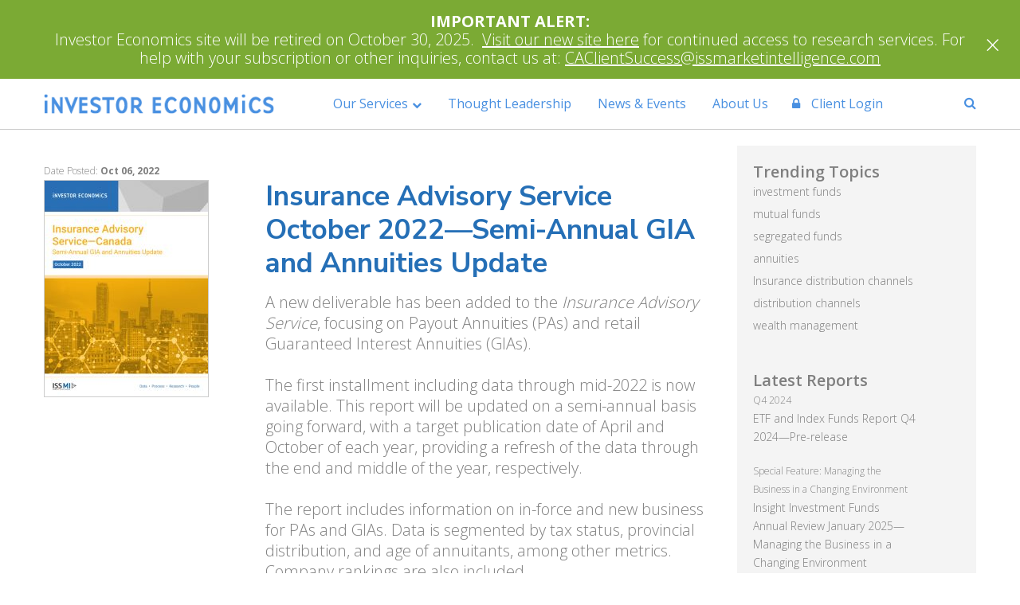

--- FILE ---
content_type: text/html; charset=UTF-8
request_url: https://www.investoreconomics.com/reports/insurance-advisory-service-october-2022-semi-annual-gia-and-annuities-update/
body_size: 9391
content:
<!DOCTYPE html>
<html lang="en">

<head>
    <meta charset="UTF-8">
    <title>Insurance Advisory Service October 2022—Semi-Annual GIA and Annuities Update - Investor Economics</title>
    <meta name="viewport" content="width=device-width, initial-scale=1, user-scalable=yes">
    <!-- FAVICON & APPLE TOUCH ICONS -->
    <link rel="icon" href="https://www.investoreconomics.com/wp-content/themes/ie/images/favicon.png?v=1.0" type="image/png" />
    <link rel="SHORTCUT ICON" href="https://www.investoreconomics.com/wp-content/themes/ie/images/favicon.png?v=1.0" />
    <link rel="apple-touch-icon" sizes="76x76" href="https://www.investoreconomics.com/wp-content/themes/ie/images/favicon.png?v=1.0" />
    <link rel="apple-touch-icon" sizes="120x120" href="https://www.investoreconomics.com/wp-content/themes/ie/images/favicon.png?v=1.0" />
    <link rel="apple-touch-icon" sizes="152x152" href="https://www.investoreconomics.com/wp-content/themes/ie/images/favicon.png?v=1.0" />
    <link rel="apple-touch-icon" sizes="180x180" href="https://www.investoreconomics.com/wp-content/themes/ie/images/favicon.png?v=1.0" />
    <!-- /FAVICON -->

    <!-- GOOGLE SITE VERIFICATION REQUIRED -->
    <meta http-equiv="X-UA-Compatible" content="IE=edge" />
        
    <!-- Place holder for Interstitial, Skin and PPD ads -->
    <div id="div-interstitial"></div>
    <div id="div-skin"></div>
    <div id="div-ppd"></div>
    <!-- block from google for dev adn stage site -->   
    <meta name="robots" content="index, follow"/><meta name='robots' content='max-image-preview:large' />

<!-- This site is optimized with the Yoast SEO Premium plugin v4.1 - https://yoast.com/wordpress/plugins/seo/ -->
<link rel="canonical" href="https://www.investoreconomics.com/reports/insurance-advisory-service-october-2022-semi-annual-gia-and-annuities-update/" />
<meta property="og:locale" content="en_US" />
<meta property="og:type" content="article" />
<meta property="og:title" content="Insurance Advisory Service October 2022—Semi-Annual GIA and Annuities Update - Investor Economics" />
<meta property="og:description" content="A new deliverable has been added to the Insurance Advisory Service, focusing on Payout Annuities (PAs) and retail Guaranteed Interest..." />
<meta property="og:url" content="https://www.investoreconomics.com/reports/insurance-advisory-service-october-2022-semi-annual-gia-and-annuities-update/" />
<meta property="og:site_name" content="Investor Economics" />
<meta property="article:tag" content="annuities" />
<meta property="article:tag" content="GIAs" />
<meta property="article:tag" content="Guaranteed Interest Annuities" />
<meta property="article:tag" content="Payout Annuities" />
<meta name="twitter:card" content="summary" />
<meta name="twitter:description" content="A new deliverable has been added to the Insurance Advisory Service, focusing on Payout Annuities (PAs) and retail Guaranteed Interest..." />
<meta name="twitter:title" content="Insurance Advisory Service October 2022—Semi-Annual GIA and Annuities Update - Investor Economics" />
<meta property="DC.date.issued" content="2022-10-06T21:39:10+00:00" />
<!-- / Yoast SEO Premium plugin. -->

<link rel='dns-prefetch' href='//s.w.org' />
<script type="text/javascript">
window._wpemojiSettings = {"baseUrl":"https:\/\/s.w.org\/images\/core\/emoji\/14.0.0\/72x72\/","ext":".png","svgUrl":"https:\/\/s.w.org\/images\/core\/emoji\/14.0.0\/svg\/","svgExt":".svg","source":{"concatemoji":"https:\/\/www.investoreconomics.com\/wp-includes\/js\/wp-emoji-release.min.js?ver=6.0.3"}};
/*! This file is auto-generated */
!function(e,a,t){var n,r,o,i=a.createElement("canvas"),p=i.getContext&&i.getContext("2d");function s(e,t){var a=String.fromCharCode,e=(p.clearRect(0,0,i.width,i.height),p.fillText(a.apply(this,e),0,0),i.toDataURL());return p.clearRect(0,0,i.width,i.height),p.fillText(a.apply(this,t),0,0),e===i.toDataURL()}function c(e){var t=a.createElement("script");t.src=e,t.defer=t.type="text/javascript",a.getElementsByTagName("head")[0].appendChild(t)}for(o=Array("flag","emoji"),t.supports={everything:!0,everythingExceptFlag:!0},r=0;r<o.length;r++)t.supports[o[r]]=function(e){if(!p||!p.fillText)return!1;switch(p.textBaseline="top",p.font="600 32px Arial",e){case"flag":return s([127987,65039,8205,9895,65039],[127987,65039,8203,9895,65039])?!1:!s([55356,56826,55356,56819],[55356,56826,8203,55356,56819])&&!s([55356,57332,56128,56423,56128,56418,56128,56421,56128,56430,56128,56423,56128,56447],[55356,57332,8203,56128,56423,8203,56128,56418,8203,56128,56421,8203,56128,56430,8203,56128,56423,8203,56128,56447]);case"emoji":return!s([129777,127995,8205,129778,127999],[129777,127995,8203,129778,127999])}return!1}(o[r]),t.supports.everything=t.supports.everything&&t.supports[o[r]],"flag"!==o[r]&&(t.supports.everythingExceptFlag=t.supports.everythingExceptFlag&&t.supports[o[r]]);t.supports.everythingExceptFlag=t.supports.everythingExceptFlag&&!t.supports.flag,t.DOMReady=!1,t.readyCallback=function(){t.DOMReady=!0},t.supports.everything||(n=function(){t.readyCallback()},a.addEventListener?(a.addEventListener("DOMContentLoaded",n,!1),e.addEventListener("load",n,!1)):(e.attachEvent("onload",n),a.attachEvent("onreadystatechange",function(){"complete"===a.readyState&&t.readyCallback()})),(e=t.source||{}).concatemoji?c(e.concatemoji):e.wpemoji&&e.twemoji&&(c(e.twemoji),c(e.wpemoji)))}(window,document,window._wpemojiSettings);
</script>
<style type="text/css">
img.wp-smiley,
img.emoji {
	display: inline !important;
	border: none !important;
	box-shadow: none !important;
	height: 1em !important;
	width: 1em !important;
	margin: 0 0.07em !important;
	vertical-align: -0.1em !important;
	background: none !important;
	padding: 0 !important;
}
</style>
	<link rel='stylesheet' id='wp-block-library-css'  href='https://www.investoreconomics.com/wp-includes/css/dist/block-library/style.min.css?ver=6.0.3' type='text/css' media='all' />
<style id='global-styles-inline-css' type='text/css'>
body{--wp--preset--color--black: #000000;--wp--preset--color--cyan-bluish-gray: #abb8c3;--wp--preset--color--white: #ffffff;--wp--preset--color--pale-pink: #f78da7;--wp--preset--color--vivid-red: #cf2e2e;--wp--preset--color--luminous-vivid-orange: #ff6900;--wp--preset--color--luminous-vivid-amber: #fcb900;--wp--preset--color--light-green-cyan: #7bdcb5;--wp--preset--color--vivid-green-cyan: #00d084;--wp--preset--color--pale-cyan-blue: #8ed1fc;--wp--preset--color--vivid-cyan-blue: #0693e3;--wp--preset--color--vivid-purple: #9b51e0;--wp--preset--gradient--vivid-cyan-blue-to-vivid-purple: linear-gradient(135deg,rgba(6,147,227,1) 0%,rgb(155,81,224) 100%);--wp--preset--gradient--light-green-cyan-to-vivid-green-cyan: linear-gradient(135deg,rgb(122,220,180) 0%,rgb(0,208,130) 100%);--wp--preset--gradient--luminous-vivid-amber-to-luminous-vivid-orange: linear-gradient(135deg,rgba(252,185,0,1) 0%,rgba(255,105,0,1) 100%);--wp--preset--gradient--luminous-vivid-orange-to-vivid-red: linear-gradient(135deg,rgba(255,105,0,1) 0%,rgb(207,46,46) 100%);--wp--preset--gradient--very-light-gray-to-cyan-bluish-gray: linear-gradient(135deg,rgb(238,238,238) 0%,rgb(169,184,195) 100%);--wp--preset--gradient--cool-to-warm-spectrum: linear-gradient(135deg,rgb(74,234,220) 0%,rgb(151,120,209) 20%,rgb(207,42,186) 40%,rgb(238,44,130) 60%,rgb(251,105,98) 80%,rgb(254,248,76) 100%);--wp--preset--gradient--blush-light-purple: linear-gradient(135deg,rgb(255,206,236) 0%,rgb(152,150,240) 100%);--wp--preset--gradient--blush-bordeaux: linear-gradient(135deg,rgb(254,205,165) 0%,rgb(254,45,45) 50%,rgb(107,0,62) 100%);--wp--preset--gradient--luminous-dusk: linear-gradient(135deg,rgb(255,203,112) 0%,rgb(199,81,192) 50%,rgb(65,88,208) 100%);--wp--preset--gradient--pale-ocean: linear-gradient(135deg,rgb(255,245,203) 0%,rgb(182,227,212) 50%,rgb(51,167,181) 100%);--wp--preset--gradient--electric-grass: linear-gradient(135deg,rgb(202,248,128) 0%,rgb(113,206,126) 100%);--wp--preset--gradient--midnight: linear-gradient(135deg,rgb(2,3,129) 0%,rgb(40,116,252) 100%);--wp--preset--duotone--dark-grayscale: url('#wp-duotone-dark-grayscale');--wp--preset--duotone--grayscale: url('#wp-duotone-grayscale');--wp--preset--duotone--purple-yellow: url('#wp-duotone-purple-yellow');--wp--preset--duotone--blue-red: url('#wp-duotone-blue-red');--wp--preset--duotone--midnight: url('#wp-duotone-midnight');--wp--preset--duotone--magenta-yellow: url('#wp-duotone-magenta-yellow');--wp--preset--duotone--purple-green: url('#wp-duotone-purple-green');--wp--preset--duotone--blue-orange: url('#wp-duotone-blue-orange');--wp--preset--font-size--small: 13px;--wp--preset--font-size--medium: 20px;--wp--preset--font-size--large: 36px;--wp--preset--font-size--x-large: 42px;}.has-black-color{color: var(--wp--preset--color--black) !important;}.has-cyan-bluish-gray-color{color: var(--wp--preset--color--cyan-bluish-gray) !important;}.has-white-color{color: var(--wp--preset--color--white) !important;}.has-pale-pink-color{color: var(--wp--preset--color--pale-pink) !important;}.has-vivid-red-color{color: var(--wp--preset--color--vivid-red) !important;}.has-luminous-vivid-orange-color{color: var(--wp--preset--color--luminous-vivid-orange) !important;}.has-luminous-vivid-amber-color{color: var(--wp--preset--color--luminous-vivid-amber) !important;}.has-light-green-cyan-color{color: var(--wp--preset--color--light-green-cyan) !important;}.has-vivid-green-cyan-color{color: var(--wp--preset--color--vivid-green-cyan) !important;}.has-pale-cyan-blue-color{color: var(--wp--preset--color--pale-cyan-blue) !important;}.has-vivid-cyan-blue-color{color: var(--wp--preset--color--vivid-cyan-blue) !important;}.has-vivid-purple-color{color: var(--wp--preset--color--vivid-purple) !important;}.has-black-background-color{background-color: var(--wp--preset--color--black) !important;}.has-cyan-bluish-gray-background-color{background-color: var(--wp--preset--color--cyan-bluish-gray) !important;}.has-white-background-color{background-color: var(--wp--preset--color--white) !important;}.has-pale-pink-background-color{background-color: var(--wp--preset--color--pale-pink) !important;}.has-vivid-red-background-color{background-color: var(--wp--preset--color--vivid-red) !important;}.has-luminous-vivid-orange-background-color{background-color: var(--wp--preset--color--luminous-vivid-orange) !important;}.has-luminous-vivid-amber-background-color{background-color: var(--wp--preset--color--luminous-vivid-amber) !important;}.has-light-green-cyan-background-color{background-color: var(--wp--preset--color--light-green-cyan) !important;}.has-vivid-green-cyan-background-color{background-color: var(--wp--preset--color--vivid-green-cyan) !important;}.has-pale-cyan-blue-background-color{background-color: var(--wp--preset--color--pale-cyan-blue) !important;}.has-vivid-cyan-blue-background-color{background-color: var(--wp--preset--color--vivid-cyan-blue) !important;}.has-vivid-purple-background-color{background-color: var(--wp--preset--color--vivid-purple) !important;}.has-black-border-color{border-color: var(--wp--preset--color--black) !important;}.has-cyan-bluish-gray-border-color{border-color: var(--wp--preset--color--cyan-bluish-gray) !important;}.has-white-border-color{border-color: var(--wp--preset--color--white) !important;}.has-pale-pink-border-color{border-color: var(--wp--preset--color--pale-pink) !important;}.has-vivid-red-border-color{border-color: var(--wp--preset--color--vivid-red) !important;}.has-luminous-vivid-orange-border-color{border-color: var(--wp--preset--color--luminous-vivid-orange) !important;}.has-luminous-vivid-amber-border-color{border-color: var(--wp--preset--color--luminous-vivid-amber) !important;}.has-light-green-cyan-border-color{border-color: var(--wp--preset--color--light-green-cyan) !important;}.has-vivid-green-cyan-border-color{border-color: var(--wp--preset--color--vivid-green-cyan) !important;}.has-pale-cyan-blue-border-color{border-color: var(--wp--preset--color--pale-cyan-blue) !important;}.has-vivid-cyan-blue-border-color{border-color: var(--wp--preset--color--vivid-cyan-blue) !important;}.has-vivid-purple-border-color{border-color: var(--wp--preset--color--vivid-purple) !important;}.has-vivid-cyan-blue-to-vivid-purple-gradient-background{background: var(--wp--preset--gradient--vivid-cyan-blue-to-vivid-purple) !important;}.has-light-green-cyan-to-vivid-green-cyan-gradient-background{background: var(--wp--preset--gradient--light-green-cyan-to-vivid-green-cyan) !important;}.has-luminous-vivid-amber-to-luminous-vivid-orange-gradient-background{background: var(--wp--preset--gradient--luminous-vivid-amber-to-luminous-vivid-orange) !important;}.has-luminous-vivid-orange-to-vivid-red-gradient-background{background: var(--wp--preset--gradient--luminous-vivid-orange-to-vivid-red) !important;}.has-very-light-gray-to-cyan-bluish-gray-gradient-background{background: var(--wp--preset--gradient--very-light-gray-to-cyan-bluish-gray) !important;}.has-cool-to-warm-spectrum-gradient-background{background: var(--wp--preset--gradient--cool-to-warm-spectrum) !important;}.has-blush-light-purple-gradient-background{background: var(--wp--preset--gradient--blush-light-purple) !important;}.has-blush-bordeaux-gradient-background{background: var(--wp--preset--gradient--blush-bordeaux) !important;}.has-luminous-dusk-gradient-background{background: var(--wp--preset--gradient--luminous-dusk) !important;}.has-pale-ocean-gradient-background{background: var(--wp--preset--gradient--pale-ocean) !important;}.has-electric-grass-gradient-background{background: var(--wp--preset--gradient--electric-grass) !important;}.has-midnight-gradient-background{background: var(--wp--preset--gradient--midnight) !important;}.has-small-font-size{font-size: var(--wp--preset--font-size--small) !important;}.has-medium-font-size{font-size: var(--wp--preset--font-size--medium) !important;}.has-large-font-size{font-size: var(--wp--preset--font-size--large) !important;}.has-x-large-font-size{font-size: var(--wp--preset--font-size--x-large) !important;}
</style>
<link rel='stylesheet' id='wp-rest-filter-css'  href='https://www.investoreconomics.com/wp-content/plugins/wp-rest-filter/public/css/wp-rest-filter-public.css?ver=1.4.3' type='text/css' media='all' />
<link rel='stylesheet' id='fancybox-css'  href='https://www.investoreconomics.com/wp-content/themes/ie/css/jquery.fancybox.css' type='text/css' media='all' />
<link rel='stylesheet' id='slicknav-css'  href='https://www.investoreconomics.com/wp-content/themes/ie/css/slicknav.css' type='text/css' media='all' />
<link rel='stylesheet' id='bootstrap-css'  href='https://www.investoreconomics.com/wp-content/themes/ie/css/bootstrap.min.css' type='text/css' media='all' />
<link rel='stylesheet' id='style-css'  href='https://www.investoreconomics.com/wp-content/themes/ie/style.css' type='text/css' media='all' />
<link rel='stylesheet' id='template-specific-css'  href='https://www.investoreconomics.com/wp-content/themes/ie/css/single-reports.css' type='text/css' media='all' />
<script type='text/javascript' src='https://www.investoreconomics.com/wp-includes/js/jquery/jquery.min.js?ver=3.6.0' id='jquery-core-js'></script>
<script type='text/javascript' src='https://www.investoreconomics.com/wp-includes/js/jquery/jquery-migrate.min.js?ver=3.3.2' id='jquery-migrate-js'></script>
<script type='text/javascript' src='https://www.investoreconomics.com/wp-content/plugins/wp-rest-filter/public/js/wp-rest-filter-public.js?ver=1.4.3' id='wp-rest-filter-js'></script>
<link rel="https://api.w.org/" href="https://www.investoreconomics.com/wp-json/" /><link rel="alternate" type="application/json" href="https://www.investoreconomics.com/wp-json/wp/v2/reports/11160" /><link rel="EditURI" type="application/rsd+xml" title="RSD" href="https://www.investoreconomics.com/xmlrpc.php?rsd" />
<link rel="wlwmanifest" type="application/wlwmanifest+xml" href="https://www.investoreconomics.com/wp-includes/wlwmanifest.xml" /> 

<link rel='shortlink' href='https://www.investoreconomics.com/?p=11160' />
<link rel="alternate" type="application/json+oembed" href="https://www.investoreconomics.com/wp-json/oembed/1.0/embed?url=https%3A%2F%2Fwww.investoreconomics.com%2Freports%2Finsurance-advisory-service-october-2022-semi-annual-gia-and-annuities-update%2F" />
<link rel="alternate" type="text/xml+oembed" href="https://www.investoreconomics.com/wp-json/oembed/1.0/embed?url=https%3A%2F%2Fwww.investoreconomics.com%2Freports%2Finsurance-advisory-service-october-2022-semi-annual-gia-and-annuities-update%2F&#038;format=xml" />
</head>

<body class="reports-template-default single single-reports postid-11160 page">
    <header class="main-header-container ">
        <div id="announcement" style="background-color: #7baa34;">
    <div class="container">
        <h4 style="text-align: center;"><strong><a href="https://www.investoreconomics.com/login/"><span style="color: #ffffff;">IMPORTANT ALERT:</span></a></strong></h4>
<p style="text-align: center;"><span style="color: #ffffff;">Investor Economics site will be retired on October 30, 2025.  <u><a href="https://nam11.safelinks.protection.outlook.com/?url=https%3A%2F%2Fmarketsage.issmarketintelligence.com%2F&#038;data=05%7C02%7CCarol.DeWolf%40issmarketintelligence.com%7C9981e3ebf19545ce132908dde4af92c2%7Cb8e2ba7483504c69a274b5a5f839cbef%7C0%7C0%7C638918164958324679%7CUnknown%7CTWFpbGZsb3d8eyJFbXB0eU1hcGkiOnRydWUsIlYiOiIwLjAuMDAwMCIsIlAiOiJXaW4zMiIsIkFOIjoiTWFpbCIsIldUIjoyfQ%3D%3D%7C0%7C%7C%7C&#038;sdata=Jg5hRYLbP%2BZfvDoF9oZBMQL1NqwOTNs7Wa3yNmCpOfo%3D&#038;reserved=0" style="color: #ffffff;">Visit our new site here</a></u> for continued access to research services. For help with your subscription or other inquiries, contact us at: <span style="text-decoration: underline;"><a href="mailto:CAClientSuccess@issmarketintelligence.com" style="color: #ffffff;">CAClientSuccess@issmarketintelligence.com</a></span></span></p>
    </div>
    <span id="close-announcement" style="padding-top:15px;">&times;</span>
</div>
        <div class="main-nav">
            <div id="sticky-nav" class="hidden-xs hidden-sm">
                <div class="container relative">
                    <nav class="main-menu-nav sticky-nav hidden-xs">
                        
                    </nav>
                </div>
            </div>
            <div class="container relative cf">
                <div class="mobile-nav hidden-md hidden-lg">
                    <div class="relative">
                        <nav class="navigation-row">
                            
                        </nav>
                    </div>
                </div>
                
                <nav class="main-menu-nav desktop-nav hidden-sm hidden-xs cf">
                    <div class="branding">
                        <a href="/"><img src="https://www.investoreconomics.com/wp-content/themes/ie/images/IE-Logo-New.png" alt="Investor Economics Logo" /><img src="https://www.investoreconomics.com/wp-content/themes/ie/images/IE-Logo-New-white.png" alt="Investor Economics Logo" /></a>
                    </div>
                    <div class="menu-container">
                    <ul id="menu-main-menu" class="menu"><li id="menu-item-6818" class="menu-item menu-item-type-post_type menu-item-object-page menu-item-has-children menu-item-6818"><a href="https://www.investoreconomics.com/our-services/">Our Services</a>
<ul class="sub-menu">
	<li id="menu-item-6909" class="menu-item menu-item-type-post_type menu-item-object-page menu-item-6909"><a href="https://www.investoreconomics.com/research/">Research</a></li>
	<li id="menu-item-5349" class="menu-item menu-item-type-post_type menu-item-object-page menu-item-5349"><a href="https://www.investoreconomics.com/research-tools/">Research Tools</a></li>
	<li id="menu-item-5350" class="menu-item menu-item-type-post_type menu-item-object-page menu-item-5350"><a href="https://www.investoreconomics.com/consulting/">Consulting</a></li>
	<li id="menu-item-7022" class="menu-item menu-item-type-post_type menu-item-object-page menu-item-7022"><a href="https://www.investoreconomics.com/customer-insights/">Customer Insights</a></li>
</ul>
</li>
<li id="menu-item-5079" class="menu-item menu-item-type-post_type_archive menu-item-object-thought-leadership menu-item-5079"><a href="https://www.investoreconomics.com/thought-leadership/">Thought Leadership</a></li>
<li id="menu-item-5415" class="menu-item menu-item-type-taxonomy menu-item-object-category menu-item-5415"><a href="https://www.investoreconomics.com/news-events/">News &#038; Events</a></li>
<li id="menu-item-7021" class="menu-item menu-item-type-post_type menu-item-object-page menu-item-7021"><a href="https://www.investoreconomics.com/about-us/">About Us</a></li>
</ul>                    </div>
                    <div class="login-buttons">
                        <ul>
                                                    <li class="register-button menu-item"><a class="lightbox-fancybox fancybox.ajax green-text" href="https://www.investoreconomics.com/login"><i class="fa fa-lock" aria-hidden="true"></i> Client Login</a></li>
                                                </ul>
                    </div>
                    <div class="search-button menu-item menu-item-type-custom menu-item-object-custom menu-item-5369"><a><span class="hidden visible-xs">Search </span><i class="fa fa-search hidden-xs" aria-hidden="true"></i></a></div>
                    <div class="main-search standard-form">
                        <div>
                            <form method="get" action="https://www.investoreconomics.com/">
                                <input type="search" name="s" placeholder="Search" id="s">
                                <input type="submit" name="submit" value="Search" />
                            </form>
                        </div>
                    </div>
                </nav>
            </div>
        </div>
    </header>

<main class="main-content">
    <div class="container">
        <div class="container-sidebar">    
            <section class="report-listing">
                            <section class="report-header row">
                    <div class="col-sm-12 small-text">
                        Date Posted: <strong>Oct 06, 2022</strong>
                    </div>
                                        <div class="col-sm-4 col-xs-3">
                        <div class="gallery report-preview-gallery">
                            <img class="report-image" src="https://si-interactive.s3.amazonaws.com/prod/investoreconomics-com/wp-content/uploads/2022/10/06213000/Semi-Annual-GIA-and-Annuities-Update-205x271.jpg" alt ="" />
                        </div>
                    </div>
                    <div class="col-sm-8 col-xs-9 no-padding-left">
                     
                        <h1 class="header-two">Insurance Advisory Service October 2022—Semi-Annual GIA and Annuities Update</h1>
                        <div class="basic-text report-desc">
                        
<p><span>A new deliverable has been added to the<em> Insurance Advisory Service</em>, focusing on Payout Annuities (PAs) and retail Guaranteed Interest Annuities (GIAs).</span><span>&nbsp;</span></p>



<p></p>
<p class="paragraph" style="margin: 0in; vertical-align: baseline;"><span class="normaltextrun"><br>The first installment including data through mid-2022 is now available. This report will be updated on a semi-annual basis going forward, with a target publication date of April and October of each year, providing a refresh of the data through the end and middle of the year, respectively.</span><span class="eop"><span style="font-family: 'Times New Roman',serif;">&nbsp;<o:p></o:p></span></span></p>



<span class="normaltextrun"><br>The report includes information on in-force and new business for PAs and GIAs. Data is segmented by tax status, provincial distribution, and age of annuitants, among other metrics. Company rankings are also included.&nbsp;</span><span class="eop"><span style="font-family: 'Times New Roman',serif;">&nbsp;</span></span>










                        </div>
                    <div id="preview"></div>
<!--<script src="http://localhost:8080/preview-report.js"></script>-->
<script src="https://www.investoreconomics.com/wp-content/themes/ie/js/preview-report.js"></script>
                        <div class="tags">
                            <span><i class="fa fa-tag fa-rotate-90" aria-hidden="true"></i> </span>
                            <ul>
                                                            <li><a href="https://www.investoreconomics.com/tag/annuities">annuities</a></li>
                                                            <li><a href="https://www.investoreconomics.com/tag/gias">GIAs</a></li>
                                                            <li><a href="https://www.investoreconomics.com/tag/guaranteed-interest-annuities">Guaranteed Interest Annuities</a></li>
                                                            <li><a href="https://www.investoreconomics.com/tag/payout-annuities">Payout Annuities</a></li>
                                                        </ul>
                        </div>
                               
                    </div>
                    <div class="col-sm-12">
                <div class="basic-text centered-text-block relative-container get-access full-background" style="background-image:url(https://si-interactive.s3.amazonaws.com/prod/investoreconomics-com/wp-content/uploads/2018/07/17171923/Screen-Shot-2018-07-03-at-1.15.13-PM.png)">
                    <div class="text">
                        Get access to Investor Economics
                        <strong>Insurance Advisory Service October 2022—Semi-Annual GIA and Annuities Updatereport</strong>
                        <a href="/contact-us/" class="button-one green get-access-button semi-bold">CLICK HERE FOR ACCESS</a>
                    </div>
                </div>
            </div>
                        </section> <!-- /report-header -->
            </section> <!-- /report-listing -->
        </div><!-- /container-sidebar -->
        <aside class="main-sidebar">
  <section>
  <section class="trending-topics sidebar-section">
    <h3 class="basic-text semi-bold">Trending Topics</h3>
      <ul></ul><li><a href="https://www.investoreconomics.com/?s=investment+funds">investment funds</a></li><li><a href="https://www.investoreconomics.com/?s=mutual+funds">mutual funds</a></li><li><a href="https://www.investoreconomics.com/?s=segregated+funds">segregated funds</a></li><li><a href="https://www.investoreconomics.com/?s=annuities">annuities</a></li><li><a href="https://www.investoreconomics.com/?s=Insurance+distribution+channels">Insurance distribution channels</a></li><li><a href="https://www.investoreconomics.com/?s=distribution+channels">distribution channels</a></li><li><a href="https://www.investoreconomics.com/?s=wealth+management">wealth management</a></li>  </section>
  
    <section class="latest-reports sidebar-section"> <h3 class="basic-text semi-bold">Latest Reports</h3>        <div class="report-container">
          <!--
                        <a href="https://www.investoreconomics.com/reports/etf-and-index-funds-report-q4-2024-pre-release/"><img src="https://si-interactive.s3.amazonaws.com/prod/investoreconomics-com/wp-content/uploads/2025/02/20074004/ETFIndexFunds_Q4-2024-Pre-releaseCVR-205x271.png" alt="ETF and Index Funds Report Q4 2024—Pre-release" /></a>          
                        `-->
          <div class="text-container">
            <div>Q4 2024</div>
            <h4 class="report-name"><a href="https://www.investoreconomics.com/reports/etf-and-index-funds-report-q4-2024-pre-release/">ETF and Index Funds Report Q4 2024—Pre-release</a></h4>
          </div>
        </div>
            <div class="report-container">
          <!--
                        <a href="https://www.investoreconomics.com/reports/insight-investment-funds-annual-review-january-2025-managing-the-business-in-a-changing-environment/"><img src="https://si-interactive.s3.amazonaws.com/prod/investoreconomics-com/wp-content/uploads/2025/02/20073101/Insight-Special-Feature-CVR-205x271.png" alt="Insight Investment Funds Annual Review January 2025—Managing the Business in a Changing Environment" /></a>          
                        `-->
          <div class="text-container">
            <div>Special Feature: Managing the Business in a Changing Environment</div>
            <h4 class="report-name"><a href="https://www.investoreconomics.com/reports/insight-investment-funds-annual-review-january-2025-managing-the-business-in-a-changing-environment/">Insight Investment Funds Annual Review January 2025—Managing the Business in a Changing Environment</a></h4>
          </div>
        </div>
            <div class="report-container">
          <!--
                        <a href="https://www.investoreconomics.com/reports/insight-investment-funds-report-january-2025/"><img src="https://si-interactive.s3.amazonaws.com/prod/investoreconomics-com/wp-content/uploads/2025/02/20071943/Insight-Investment-Funds-Annual-Review-January-2025CVR-205x271.png" alt="Insight Investment Funds Annual Review January 2025" /></a>          
                        `-->
          <div class="text-container">
            <div>January 2025</div>
            <h4 class="report-name"><a href="https://www.investoreconomics.com/reports/insight-investment-funds-report-january-2025/">Insight Investment Funds Annual Review January 2025</a></h4>
          </div>
        </div>
            <div class="report-container">
          <!--
                        <a href="https://www.investoreconomics.com/reports/insurance-report-january-2025-monthly-annual-update/"><img src="https://si-interactive.s3.amazonaws.com/prod/investoreconomics-com/wp-content/uploads/2025/02/07065246/Insurance-Report-January-2025-Monthly-Annual-HighlightsCVR-205x271.png" alt="Insurance Report January 2025—Monthly/Annual Update" /></a>          
                        `-->
          <div class="text-container">
            <div>January 2025—Monthly/Annual Update</div>
            <h4 class="report-name"><a href="https://www.investoreconomics.com/reports/insurance-report-january-2025-monthly-annual-update/">Insurance Report January 2025—Monthly/Annual Update</a></h4>
          </div>
        </div>
    </section>    
  
</aside>
        <section class="site-section latest-research clear-float six-reports">
                <h2 class="medium-text light-font-weight bordered">Insurance Report &mdash; Latest Reports</h2>
                <div class="cycle-slideshow latest-research-slider small row" data-cycle-timeout="10000" data-cycle-slides="> div.slide" data-cycle-fx="scrollHorz">
                    <div class="cycle-next hidden-xs"><i class="fa fa-chevron-right" aria-hidden="true"></i></div>
                    <div class="cycle-prev hidden-xs"><i class="fa fa-chevron-left" aria-hidden="true"></i></div>
                    <div class="slide">                                <article class="col-sm-3 col-xs-6">
                                    <a href='https://www.investoreconomics.com/reports/insurance-report-january-2025-monthly-annual-update/'><img class="report-image" src="https://si-interactive.s3.amazonaws.com/prod/investoreconomics-com/wp-content/uploads/2025/02/07065246/Insurance-Report-January-2025-Monthly-Annual-HighlightsCVR-205x271.png" alt="Insurance Report January 2025—Monthly/Annual Update" /></a>                                    
                                    <h3><a href='https://www.investoreconomics.com/reports/insurance-report-january-2025-monthly-annual-update/'>Insurance Report January 2025—Monthly/Annual Update</a></h3>
                                </article>      
                                                                <article class="col-sm-3 col-xs-6">
                                    <a href='https://www.investoreconomics.com/reports/insurance-report-december-2024-monthly-update/'><img class="report-image" src="https://si-interactive.s3.amazonaws.com/prod/investoreconomics-com/wp-content/uploads/2025/01/17205525/Insurance-Report-December-2024-Monthly-HighlightsCVR-205x271.png" alt="Insurance Report December 2024—Monthly Update" /></a>                                    
                                    <h3><a href='https://www.investoreconomics.com/reports/insurance-report-december-2024-monthly-update/'>Insurance Report December 2024—Monthly Update</a></h3>
                                </article>      
                                                                <article class="col-sm-3 col-xs-6">
                                    <a href='https://www.investoreconomics.com/reports/insurance-report-november-2024-monthly-update/'><img class="report-image" src="https://si-interactive.s3.amazonaws.com/prod/investoreconomics-com/wp-content/uploads/2024/11/29201043/Insurance-Report-November-2024CVR-205x271.png" alt="Insurance Report November 2024—Monthly Update" /></a>                                    
                                    <h3><a href='https://www.investoreconomics.com/reports/insurance-report-november-2024-monthly-update/'>Insurance Report November 2024—Monthly Update</a></h3>
                                </article>      
                                                                <article class="col-sm-3 col-xs-6">
                                    <a href='https://www.investoreconomics.com/reports/insurance-report-october-2024-monthly-quarterly-update/'><img class="report-image" src="https://si-interactive.s3.amazonaws.com/prod/investoreconomics-com/wp-content/uploads/2024/10/28195551/Insurance-Report-October-2024-Monthly-Quarterly-HighlightsCVR-205x271.png" alt="Insurance Report October 2024—Monthly/Quarterly Update" /></a>                                    
                                    <h3><a href='https://www.investoreconomics.com/reports/insurance-report-october-2024-monthly-quarterly-update/'>Insurance Report October 2024—Monthly/Quarterly Update</a></h3>
                                </article>      
                                </div><div class="slide">                                <article class="col-sm-3 col-xs-6">
                                    <a href='https://www.investoreconomics.com/reports/insurance-report-october-2024-semi-annual-segregated-fund-trends/'><img class="report-image" src="https://si-interactive.s3.amazonaws.com/prod/investoreconomics-com/wp-content/uploads/2024/10/09180434/Insurance-Report-Semi-annual-Segregated-Fund-TrendsCVR-205x271.png" alt="Insurance Report October 2024—Semi-annual Segregated Fund Trends" /></a>                                    
                                    <h3><a href='https://www.investoreconomics.com/reports/insurance-report-october-2024-semi-annual-segregated-fund-trends/'>Insurance Report October 2024—Semi-annual Segregated Fund Trends</a></h3>
                                </article>      
                                                                <article class="col-sm-3 col-xs-6">
                                    <a href='https://www.investoreconomics.com/reports/insurance-report-october-2024-semi-annual-payout-and-fixed-annuities-update/'><img class="report-image" src="https://si-interactive.s3.amazonaws.com/prod/investoreconomics-com/wp-content/uploads/2024/10/09175156/Insurance-Report-Semi-annual-Payout-and-Fixed-Annuities-Update-October-2024CVR-205x271.png" alt="Insurance Report October 2024—Semi-annual Payout and Fixed Annuities Update" /></a>                                    
                                    <h3><a href='https://www.investoreconomics.com/reports/insurance-report-october-2024-semi-annual-payout-and-fixed-annuities-update/'>Insurance Report October 2024—Semi-annual Payout and Fixed Annuities Update</a></h3>
                                </article>      
                                                                <article class="col-sm-3 col-xs-6">
                                    <a href='https://www.investoreconomics.com/reports/insurance-report-september-2024-monthly-update/'><img class="report-image" src="https://si-interactive.s3.amazonaws.com/prod/investoreconomics-com/wp-content/uploads/2024/09/27213450/Insurance-Report-September-2024-Monthly-Highlights-CVR-205x271.png" alt="Insurance Report September 2024—Monthly Update" /></a>                                    
                                    <h3><a href='https://www.investoreconomics.com/reports/insurance-report-september-2024-monthly-update/'>Insurance Report September 2024—Monthly Update</a></h3>
                                </article>      
                                                                <article class="col-sm-3 col-xs-6">
                                    <a href='https://www.investoreconomics.com/reports/insurance-report-august-2024-monthly-update/'><img class="report-image" src="https://si-interactive.s3.amazonaws.com/prod/investoreconomics-com/wp-content/uploads/2024/08/26203153/Insurance-Report-August-2024-Cover-205x271.png" alt="Insurance Report August 2024—Monthly Update" /></a>                                    
                                    <h3><a href='https://www.investoreconomics.com/reports/insurance-report-august-2024-monthly-update/'>Insurance Report August 2024—Monthly Update</a></h3>
                                </article>      
                                </div><div class="slide">                                <article class="col-sm-3 col-xs-6">
                                    <a href='https://www.investoreconomics.com/reports/insurance-report-july-2024-monthly-quarterly-update/'><img class="report-image" src="https://si-interactive.s3.amazonaws.com/prod/investoreconomics-com/wp-content/uploads/2024/07/31033053/Insurance-Report-July-2024-Monthly-Quarterly-Highlights-205x271.jpg" alt="Insurance Report July 2024—Monthly/Quarterly Update" /></a>                                    
                                    <h3><a href='https://www.investoreconomics.com/reports/insurance-report-july-2024-monthly-quarterly-update/'>Insurance Report July 2024—Monthly/Quarterly Update</a></h3>
                                </article>      
                                                                <article class="col-sm-3 col-xs-6">
                                    <a href='https://www.investoreconomics.com/reports/insurance-report-june-2024-monthly-update/'><img class="report-image" src="https://si-interactive.s3.amazonaws.com/prod/investoreconomics-com/wp-content/uploads/2024/06/27035505/Insurance-Report-June-2024-Cover-205x271.jpg" alt="Insurance Report June 2024—Monthly Update" /></a>                                    
                                    <h3><a href='https://www.investoreconomics.com/reports/insurance-report-june-2024-monthly-update/'>Insurance Report June 2024—Monthly Update</a></h3>
                                </article>      
                                                                <article class="col-sm-3 col-xs-6">
                                    <a href='https://www.investoreconomics.com/reports/insurance-report-june-2024-life-insurance-results-across-canadian-distributors/'><img class="report-image" src="https://si-interactive.s3.amazonaws.com/prod/investoreconomics-com/wp-content/uploads/2024/06/13054853/Insurance-Report-June-2024-Life-Insurance-Results-Across-Canadian-Distributors-205x271.jpg" alt="Insurance Report June 2024—Life Insurance Results Across Canadian Distributors" /></a>                                    
                                    <h3><a href='https://www.investoreconomics.com/reports/insurance-report-june-2024-life-insurance-results-across-canadian-distributors/'>Insurance Report June 2024—Life Insurance Results Across Canadian Distributors</a></h3>
                                </article>      
                                                                <article class="col-sm-3 col-xs-6">
                                    <a href='https://www.investoreconomics.com/reports/insurance-report-may-2024-monthly-update/'><img class="report-image" src="https://si-interactive.s3.amazonaws.com/prod/investoreconomics-com/wp-content/uploads/2024/05/28203328/Insurance-Report-Monthly-205x271.jpg" alt="Insurance Report May 2024—Monthly Update" /></a>                                    
                                    <h3><a href='https://www.investoreconomics.com/reports/insurance-report-may-2024-monthly-update/'>Insurance Report May 2024—Monthly Update</a></h3>
                                </article>      
                                </div>                </div>
        </section>
        <!-- /latest research-->        
                     <section class="site-section latest-research static">
                <h2 class="basic-text semi-bold bordered">Related Research</h2>
                <div class="latest-research-slider small row">
                    <div class="slide">
                                                <article class="col-sm-3 col-xs-6">
                                <a href='https://www.investoreconomics.com/reports/etf-and-index-funds-report-q4-2024-pre-release/'><img class="report-image" src="https://si-interactive.s3.amazonaws.com/prod/investoreconomics-com/wp-content/uploads/2025/02/20074004/ETFIndexFunds_Q4-2024-Pre-releaseCVR-205x271.png" alt="ETF and Index Funds Report Q4 2024—Pre-release" /></a>                                    
                                <h3><a href='https://www.investoreconomics.com/reports/etf-and-index-funds-report-q4-2024-pre-release/'>ETF and Index Funds Report Q4 2024—Pre-release</a></h3>
                            </article>      
                                                        <article class="col-sm-3 col-xs-6">
                                <a href='https://www.investoreconomics.com/reports/insight-investment-funds-annual-review-january-2025-managing-the-business-in-a-changing-environment/'><img class="report-image" src="https://si-interactive.s3.amazonaws.com/prod/investoreconomics-com/wp-content/uploads/2025/02/20073101/Insight-Special-Feature-CVR-205x271.png" alt="Insight Investment Funds Annual Review January 2025—Managing the Business in a Changing Environment" /></a>                                    
                                <h3><a href='https://www.investoreconomics.com/reports/insight-investment-funds-annual-review-january-2025-managing-the-business-in-a-changing-environment/'>Insight Investment Funds Annual Review January 2025—Managing the Business in a Changing Environment</a></h3>
                            </article>      
                                                        <article class="col-sm-3 col-xs-6">
                                <a href='https://www.investoreconomics.com/reports/insight-investment-funds-report-january-2025/'><img class="report-image" src="https://si-interactive.s3.amazonaws.com/prod/investoreconomics-com/wp-content/uploads/2025/02/20071943/Insight-Investment-Funds-Annual-Review-January-2025CVR-205x271.png" alt="Insight Investment Funds Annual Review January 2025" /></a>                                    
                                <h3><a href='https://www.investoreconomics.com/reports/insight-investment-funds-report-january-2025/'>Insight Investment Funds Annual Review January 2025</a></h3>
                            </article>      
                                                        <article class="col-sm-3 col-xs-6">
                                <a href='https://www.investoreconomics.com/reports/insight-investment-funds-report-december-2024/'><img class="report-image" src="https://si-interactive.s3.amazonaws.com/prod/investoreconomics-com/wp-content/uploads/2025/01/17204541/Insight-Investment-Funds-Report-December-2024-205x271.png" alt="Insight Investment Funds Report—December 2024" /></a>                                    
                                <h3><a href='https://www.investoreconomics.com/reports/insight-investment-funds-report-december-2024/'>Insight Investment Funds Report—December 2024</a></h3>
                            </article>      
                                                </div>
                </div>
            </section>
                 
        <!-- /related research-->
        <!-- Your reports-->        
                        </section>
            </main>
        </div>
            
    </div>
        <footer class="main-footer">
        <div class="social-bar">
            <div class="container">
                <div class="row">
                    <div class="footer-logo col-xs-5 no-padding-right"> <a href="https://www.investoreconomics.com"><img src="https://www.investoreconomics.com/wp-content/themes/ie/images/IE-Logo-New.png" alt="INVESTOR ECONOMICS Logo"></a></div>
                    <div class="col-xs-7 no-padding-left">
                        <h5 class="hidden-xs semi-bold">Follow Us!</h5>
                        <ul class="footernav-links no-inline-block-space">
                            <li><a href="https://twitter.com/investoreco" target="_blank"><i class="fa fa-twitter"></i></a></li>
    <li><a href="https://www.linkedin.com/company/investor-economics/" target="_blank"><i class="fa fa-linkedin"></i></a></li>
                        </ul>
                    </div>
                </div>
          </div>
        </div>
        <div class="container">
            <div class="row">
                <div class="col-sm-3">
                <ul id="menu-footer-nav-menu" class="menu"><li id="menu-item-6948" class="menu-item menu-item-type-post_type menu-item-object-page menu-item-6948"><a href="https://www.investoreconomics.com/research/">Research</a></li>
<li id="menu-item-5376" class="menu-item menu-item-type-post_type menu-item-object-page menu-item-5376"><a href="https://www.investoreconomics.com/consulting/">Consulting</a></li>
<li id="menu-item-6949" class="menu-item menu-item-type-post_type menu-item-object-page menu-item-6949"><a href="https://www.investoreconomics.com/customer-insights/">Customer Insights</a></li>
<li id="menu-item-5375" class="menu-item menu-item-type-post_type menu-item-object-page menu-item-5375"><a href="https://www.investoreconomics.com/research-tools/">Research Tools</a></li>
<li id="menu-item-6952" class="menu-item menu-item-type-taxonomy menu-item-object-category menu-item-6952"><a href="https://www.investoreconomics.com/news-events/">News &#038; Events</a></li>
<li id="menu-item-6953" class="menu-item menu-item-type-post_type_archive menu-item-object-thought-leadership menu-item-6953"><a href="https://www.investoreconomics.com/thought-leadership/">Thought Leadership</a></li>
</ul>
                </div>
                <div class="col-sm-2 footer-pages">
                <ul id="menu-footer-nav-pages" class="menu"><li id="menu-item-1601" class="menu-item menu-item-type-post_type menu-item-object-page menu-item-1601"><a href="https://www.investoreconomics.com/about-us/">About Us</a></li>
<li id="menu-item-1600" class="menu-item menu-item-type-post_type menu-item-object-page menu-item-1600"><a href="https://www.investoreconomics.com/contact-us/">Contact Us</a></li>
<li id="menu-item-12339" class="menu-item menu-item-type-custom menu-item-object-custom menu-item-12339"><a href="https://www.issgovernance.com/privacy/">Privacy Policy</a></li>
<li id="menu-item-7232" class="menu-item menu-item-type-post_type_archive menu-item-object-glossary menu-item-7232"><a href="https://www.investoreconomics.com/glossary/">Glossary</a></li>
<li id="menu-item-7692" class="menu-item menu-item-type-custom menu-item-object-custom menu-item-7692"><a href="https://www.strategic-i.com/careers/">Careers</a></li>
</ul>                </div>
                <div class="col-sm-7 footer-map">
                    <a href="https://www.google.com/maps/place/400+University+Ave,+Toronto,+ON+M7A+1T7,+Canada"><img src="https://www.investoreconomics.com/wp-content/themes/ie/images/ie-gmap-footer.jpg" alt="400 University Ave, Toronto, Canada" width="300" /></a>
                </div>
            </div>            
        </div>
        <div class="copyright">
            <div class="container">
                <div class="logo">
                <a href="https://issgovernance.com/" target="_blank"><img class="hvr-grow" alt="ISS Logo" src="https://www.investoreconomics.com/wp-content/themes/ie/images/iss-logo-white-300.png" width="155"></a>
                </div>
                <div id="right-footer-content">
                    <ul>
                        <li><a href="https://www.brightscope.com/" target="_blank">BrightScope</a></li>
                        <li><a target="_blank" href="https://www.ai-cio.com/">CIO</a></li>
                        <li><a target="_blank" href="https://www.fww.de/en/home/">FWW</a></li>
                        <li><a target="_blank" href="https://www.investoreconomics.com/">Investor Economics</a></li>
                        <li><a target="_blank" href="https://www.liquidmetrix.com/">LiquidMetrix</a></li>
                        <li><a target="_blank" href="https://www.issgovernance.com/market-intelligence/market-metrics/">Market Metrics</a></li>
                        <li><a target="_blank" href="https://www.matrixsolutions.co.uk/">Matrix Solutions</a></li>
                        <li><a target="_blank" href="https://www.planadviser.com/">PLANADVISER</a></li>
                        <li><a target="_blank" href="https://www.planforlife.com.au/">Plan For Life</a></li>
                        <li><a target="_blank" href="https://www.plansponsor.com/">PLANSPONSOR</a></li>
                        <li><a target="_blank" href="https://www.sionline.com/simresources/default.asp">Simfund</a></li>
                        <li><a target="_blank" href="https://www.strategic-i.com/">Strategic Insight</a></li>
                    </ul>
                    <div>702 King Farm Boulevard, Suite 400, Rockville, MD 20850 | +1 212-944-4455 | <a href="https://issgovernance.com" target="_blank">issgovernance.com</a><br /><em>Strategic Insight was recently acquired by ISS. Click <a href="https://www.issgovernance.com/about/about-iss/" target="_blank">HERE</a> to learn more.</em></div>
                </div>
            </div>
        </div>
    </footer>

<!-- Template File: single-reports.php -->
<link rel='stylesheet' id='google-fonts-css'  href='https://fonts.googleapis.com/css?family=Nunito+Sans:300,400,500,600,700,800,900|Open+Sans:300,400,600,700' type='text/css' media='all' />
<link rel='stylesheet' id='font-awesome-css'  href='https://maxcdn.bootstrapcdn.com/font-awesome/4.5.0/css/font-awesome.min.css' type='text/css' media='all' />
<link rel='stylesheet' id='hover-css'  href='https://www.investoreconomics.com/wp-content/themes/ie/css/hover-min.css' type='text/css' media='all' />
<script type='text/javascript' src='https://www.investoreconomics.com/wp-content/themes/ie/js/jquery.slicknav.min.js' id='slicknav-js'></script>
<script type='text/javascript' src='https://www.investoreconomics.com/wp-content/themes/ie/js/jquery.samesizr-min.js' id='samesizr-js'></script>
<script type='text/javascript' src='https://www.investoreconomics.com/wp-content/themes/ie/js/jquery.fancybox.js' id='fancybox-js'></script>
<script type='text/javascript' src='https://www.investoreconomics.com/wp-content/themes/ie/js/jquery.cycle2.min.js' id='cycle2-js'></script>
<script type='text/javascript' src='https://www.investoreconomics.com/wp-content/themes/ie/js/jquery.scrollTo.js' id='scrollTo-js'></script>
<script type='text/javascript' src='https://www.investoreconomics.com/wp-content/themes/ie/js/jquery.stickykit.js' id='stickyKit-js'></script>
<script type='text/javascript' src='https://www.investoreconomics.com/wp-content/themes/ie/js/jquery.numbercounter.js' id='numberCounter-js'></script>
<script type='text/javascript' src='https://www.investoreconomics.com/wp-content/themes/ie/js/main.js' id='main-js'></script>
<script src="https://www.investoreconomics.com/wp-content/themes/ie/js/single-reports.js"></script>

<script>
  var js_post_type = "reports";    
  (function(i,s,o,g,r,a,m){i['GoogleAnalyticsObject']=r;i[r]=i[r]||function(){
  (i[r].q=i[r].q||[]).push(arguments)},i[r].l=1*new Date();a=s.createElement(o),
  m=s.getElementsByTagName(o)[0];a.async=1;a.src=g;m.parentNode.insertBefore(a,m)
  })(window,document,'script','https://www.google-analytics.com/analytics.js','ga');  
  if (document.location.hostname == "www.investoreconomics.com") 
  {
    ga('create', 'UA-24768840-25', 'auto');    
  }
  else{
    ga('create', 'UA-24768840-23', 'auto');   
  }  
  ga('set', 'metric1', 1);
  ga('send', 'pageview', {
  'dimension1': js_post_type
  });
</script>
</body>
</html>



--- FILE ---
content_type: text/css
request_url: https://www.investoreconomics.com/wp-content/themes/ie/style.css
body_size: 8763
content:
/*
Theme Name: Investor Economics
Author: Strategic Insight
Author URI: http://strategic-i.com
Version: 1.0
License: GNU General Public License v2 or later
License URI: http://www.gnu.org/licenses/gpl-2.0.html
Tags: Custom
Text Domain: wordpress
*/

/* START RESET */
html, body, div, span, applet, object, iframe,
h1, h2, h3, h4, h5, h6, p, blockquote, pre,
a, abbr, acronym, address, big, cite, code,
del, dfn, em, img, ins, kbd, q, s, samp,
small, strike, strong, sub, sup, tt, var,
b, u, i, center,
dl, dt, dd, ol, ul, li,
fieldset, form, label, legend,
table, caption, tbody, tfoot, thead, tr, th, td,
article, aside, canvas, details, embed, 
figure, figcaption, footer, header, hgroup, 
menu, nav, output, ruby, section, summary,
time, mark, audio, video {
	margin: 0;
	padding: 0;
	border: 0;
	font-size: 100%;
	font: inherit;
	vertical-align: baseline;
}
/* HTML5 display-role reset for older browsers */
article, aside, details, figcaption, figure, 
footer, header, hgroup, menu, nav, section {
	display: block;
}
body {
	line-height: 1;
}
ul,li {
	list-style: none;
}
blockquote, q {
	quotes: none;
}
blockquote:before, blockquote:after,
q:before, q:after {
	content: '';
	content: none;
}
table {
	border-collapse: collapse;
	border-spacing: 0;
}
/* END RESET */

/* WORDPRESS STANDARD */

.alignnone {
    margin: 5px 20px 20px 0;
}

.aligncenter,
div.aligncenter {
    display: block;
    margin: 5px auto 5px auto;
}

.alignright {
    float: right;
    margin: 5px 0 20px 20px;
}

.alignleft {
    float: left;
    margin: 5px 20px 20px 0;
}

a img.alignright {
    float: right;
    margin: 5px 0 20px 20px;
}

a img.alignnone {
    margin: 5px 20px 20px 0;
}

a img.alignleft {
    float: left;
    margin: 5px 20px 20px 0;
}

a img.aligncenter {
    display: block;
    margin-left: auto;
    margin-right: auto;
}

.wp-caption {
    background: #fff;
    border: 1px solid #f0f0f0;
    max-width: 96%;
    padding: 5px 3px 10px;
    text-align: center;
}

.wp-caption.alignnone {
    margin: 5px 20px 20px 0;
}

.wp-caption.alignleft {
    margin: 5px 20px 20px 0;
}

.wp-caption.alignright {
    margin: 5px 0 20px 20px;
}

.wp-caption img {
    border: 0 none;
    height: auto;
    margin: 0;
    max-width: 98.5%;
    padding: 0;
    width: auto;
}

.wp-caption p.wp-caption-text {
    font-size: 11px;
    line-height: 17px;
    margin: 0;
    padding: 0 4px 5px;
}

.wp-caption .fa {
    color: #4b4b4b;
    padding-left: 5px;
}

.xs-size .aligncenter,
.xxs-size .aligncenter {
	width:auto !important;
}

/*
 * COMMON STYLES
 *
 * Boilerplate & Resets
 * Grid / Layout
 * Common Styles
 * Typography
 */


/* BOILERPLATE & RESETS */

@-o-viewport {
    width: device-width;
}

@-ms-viewport {
    width: device-width;
}

@viewport {
    width: device-width;
}

* {
    margin: 0;
    padding: 0;
    border: 0;
    font-size: 100%;
    font: inherit;
    vertical-align: baseline;
    -webkit-text-size-adjust: 100%;
}

*,
*:before,
*:after {
    -moz-box-sizing: border-box;
    -webkit-box-sizing: border-box;
    box-sizing: border-box;
}

body,
html {
    margin: 0;
    padding: 0;
    height: 100%;
}

body {
    position: relative;
    font-family:'Open Sans', Arial, Helvetica, sans-serif;
}

.cf:before,
.cf:after,
.container:before,
.container:after {
    content: "";
    display: table;
}

.cf:after,
.container:after {
    clear: both;
}

.cf,
.container {
    zoom: 1;
}

#tinymce {
    margin: 8px;
}

.mceContentBody {
    height: auto!important;
}

img,
iframe {
    max-width: 100%;
}

.pixalate-pp-pb {
	display: none;
}

/* ======== Adjust Bootstrap's container values
===============================================*/


/*small*/

@media (min-width: 768px) {
    .container {
        width: 100%;
    }
}


/*medium*/

@media (min-width: 992px) {
    .container {
        width: 100%;
    }
}


/*large*/

@media (min-width: 1280px) {
    .container {
        width: 1200px;
    }
    .skin-ad .container {
        width: 1120px;
    }
}

/* ======== Add additional Boostrap classes
===============================================*/
/*
 * Row with equal height columns
 * --------------------------------------------------
 */
.row-eq-height {
  display: -webkit-box;
  display: -webkit-flex;
  display: -ms-flexbox;
  display:         flex;
}


/* ============================================================
	Global basic styles
============================================================ */

html {
    font-family:'Open sans', Arial, Helvetica, sans-serif;
}

body {
    font-size: 62.5%;
    line-height: 2.3em;
    font-weight: 300;
	background-color:#F4F4F4;
	background-color: #fff;
	color: #7f7f7f;
}

strong,
.bold,
b {
    font-weight: 700;
}

strong.semi-bold,
.bold.semi-bold,
b.semi-bold,
.semi-bold {
    font-weight: 600;
}

p.normal-font-weight,
div.normal-font-weight,
.normal-font-weight {
	font-weight: 500;
}

p.light-font-weight,
div.light-font-weight,
.light-font-weight {
	font-weight: 300;
}

i,
em {
font-style:italic;
}

i i,
em em {/* sometimes editors do this to un-italicize, italicized text.*/
font-style:normal;
}

sup {
	font-variant:super;
	font-size:0.7em;
}
sub {
	font-variant:sub;
}

img {
    max-width: 100%;
	height:auto;
}

small {
	font-size:0.8em;
}

a {
	color: inherit;
}

a.basic {
	color: inherit;
	text-decoration: underline;
}

hr,
hr.border {
	margin:0;
	padding: 0;
	height: 1px;
	background-color: #ccc;
}

.asterisk,
.required {
	color:#cb2431;
}

.basic-text a {
	color: #4990e1;
}

.basic-text .button-one {
	color: #fff;
}

.no-font-size {
	font-size: 0;
}

.standard-form textarea,
.standard-form input[type='search'],
.standard-form input[type='text'],
.standard-form input[type='email'] {
	padding:5px 15px 5px 15px;
	border: 1px solid #4990e1;
	box-sizing: border-box;
	color: #4990e1;
	font-size: 18px;
	background-color: #f4f4f4;
	display: inline-block;
	max-width: 100%;
	border-radius: 3px;
}

.standard-form select {
	padding:5px 15px 5px 15px;
	border: 1px solid #4990e1;
	box-sizing: border-box;
	color: #4990e1;
	font-size: 18px;
	background-color: #f4f4f4;
	display: inline-block;
	max-width: 100%;
	border-radius: 3px;
}

.standard-form input[type='submit'] {
	padding:5px 15px;
	border-radius: 3px;
	box-sizing: border-box;
	color:#fff;
	background-color: #4990e1;
	font-size: 18px;
	display: inline-block;
}




/* ============================================================
	Basic Article styles (standard)
============================================================ */
.standard-styled-content h1 {
	font-size: 30px;
	line-height: 30px;
	font-family: "Oswald";
	padding-bottom: 5px;
	padding-top: 20px;
}
.standard-styled-content h2 {
	font-size: 20px;
	line-height: 30px;
	font-weight: bold;
	padding-top: 20px;
	margin-bottom: 5px;
}
.standard-styled-content h3 {
	font-size:16px;
	font-weight:bold;
	padding-bottom:5px;	
}
.standard-styled-content ul,
.standard-styled-content ol {
	margin:15px;
}
.standard-styled-content ul,
.standard-styled-content ul li{
	list-style-type:disc;
	list-style-position:inside;
}
.standard-styled-content ol,
.standard-styled-content ol {
	list-style-type:decimal;
	list-style-position:inside;
}
.standard-styled-content li {
	margin-bottom:5px;
}

/* image alignment code.*/
.wp-caption{
border:none;
padding:0;
margin:0;
}
.wp-caption-text {
text-align:left;
font-style:italic;
}
.xxs-size .wp-caption.alignleft,
.xxs-size .wp-caption.alignright {
	float:none;
	width:100% !important;/*required to overwrite inline width*/
	text-align:center;
}
.xxs-size .wp-caption p.wp-caption-text {
	text-align:center;
}
/*end new image alignment code*/

/* ============================================================
	Basic Structure Classes
============================================================ */
.container {
	max-width: 1200px;
	width:100%;
	margin:0 auto; 
}

.container.small {
	max-width: 800px;
}

.spacer {
	padding-left:5%;
	padding-right:5%;
}

.hide {
	display:none;
}

.no-padding {
    padding: 0;
}

.no-padding-left {
    padding-left: 0;
}

.no-padding-right {
    padding-right: 0;
}

.no-inline-block-space,
.remove-inline-block-space {
    /*remove space between inline-block items*/
    font-size:0;
}

.relative,
.relative-container {
    position: relative;
}

.hidden-text {
    font-size: 0px;
    text-indent: -9999ppx;
}

.basic-text,
.excerpt{
    font-family: 'Open Sans',Arial, Helvetica, sans-serif;
    font-size: 20px;
    line-height: 1.3em;
}

.small-text {
    font-size: 12px;
}

.large-text {
	font-size: 35px;
	line-height: 1.5em;
}

.grey-bg {
	background-color: #f4f4f4;
}

.site-section {
	margin:35px auto 85px auto;
}

.site-section:last-child  {
	margin-bottom: 0;
}

.site-section.slim-section {
	padding:100px 0;
}

.header-only .header-one {
	margin-bottom: 0;
}

.button-one {
	padding:5px 15px;
	text-align: center;
	color:#fff;
	background-color: #4990e1;
	font-size: 14px;
	cursor: pointer;
	border-radius: 3px;
	display: inline-block;
}

.button-one.large {
	padding:10px 20px;
	font-size: 20px;
}

.button-one:hover {
	color:#fff;
	background-color: #000;
	text-decoration: none;
}

.button-one.yellow {
	background-color: #ffc000;
}

.centered-text-block  {
	padding:30px 0;
	margin:20px 0;
	text-align: center;
	background-color: #f4f4f4;
}

.report-image {
	border:1px solid #ccc;
}

.full-background {
	background-size: cover;
	background-position: center center;
	color: #fff;
	position: relative;
}

.full-background .shadow {
	background-color: rgba(0,0,0,0.4);
	position: absolute;
	top: 0;
	left: 0;
	width: 100%;
	height: 100%;
	z-index: 10;
}

.full-background .container{
	position: relative;
	z-index: 20;
}

.flex-box {
	display: flex;
}

.flex-box.normal {
	align-items: normal;
}

.flex-box.center {
	align-items: center;
}

.flex-box.end {
	align-items: end;
}


/* ============================================================
	Text Styles 
============================================================ */

.centered-text {
	text-align: center;
}

.header-one,
.html-norm .header-one {
	font-size: 35px;
	color: #7f7f7f;
	margin-bottom: 35px;
	line-height: 1.2em;
	font-family: 'Nunito Sans', 'Open Sans', Arial;
}

.header-two,
.html-norm .header-two {
	font-size: 35px;
	color: #256fb6;
	font-weight: 700;
	margin-bottom: 15px;
	line-height: 1.2em;
	font-family: 'Nunito Sans', 'Open Sans', Arial;
}

.bordered,
.html-norm .bordered {
	border-bottom: 1px solid #cccccc;
	margin-bottom: 35px;
	padding-bottom: 15px;
}

.green-text {
	color: #84bd00;
}

.blue-text {
	color: #256fb6;
}

.light-blue-text {
	color: #00a9e0;
}

.dark-blue-text {
	color:#256fb6;
}

.fuchsia-text {
	color: #c42b8d;
}

.all-access-gold-text {
	color: #c69a43;
}

.lead-in {
	font-size: 1.4em;
}

.xs-size .header-one,
.xxs-size .header-one {
	font-size: 22px;
}

.xs-size .header-large,
.xxs-size .header-large {
	font-size: 35px;
	margin-bottom: 25px;
}

/* ============================================================
	Fancybox overrides
============================================================ */

.fancybox-wrap,
.fancybox-wrap *,
.fancybox-opened .fancybox-skin {
	background-color: transparent;
	border:none;
	box-shadow: none;
}

.fancybox-nav {
	opacity: 0.3;
	transition: all 0.3s;
}

.fancybox-prev{
	left:-80px;
	width: 25%;
}

.fancybox-next{
	right:-80px;
	width: 25%;
}

.fancybox-nav:hover {
	opacity: 1;	
}

.fancybox-nav span {
	visibility: visible;
}

.fancybox-nav span:after {
	font: normal normal normal 14px/1 FontAwesome;
	font-size: 55px;
	color: #fff;
}

.fancybox-nav.fancybox-prev span:after {
	content:"\f053";
}

.fancybox-nav.fancybox-next span:after {
	content:"\f054";
}

.fancybox-overlay {
	background-color: rgba(0,0,0,0.6);
}

.fancybox-close {
	text-align: center;
}

.fancybox-close:hover {
	text-decoration: none;
}

.fancybox-close::after {
    content: 'x';
    font-size: 50px;
    font-weight: bold;
    color: #fff;
	transition: all 0.3s;
    opacity: 0.3;
    text-align: center;
}

.fancybox-close:hover::after {
    opacity: 1;
}

/* ============================================================
	Header and Navigation
============================================================ */

.main-header-container {
	border-bottom: 1px solid rgba(0,0,0,0);
	margin-bottom: 20px;
	position: fixed;
	top: 0;
	left: 0;
	z-index: 5000;
	width: 100%;
	background-color: rgba(255,255,255,0);
	transition: all 0.7s;
}


.main-header-container.solid {
	border-bottom: 1px solid rgba(0,0,0,0.1);
	background-color: rgba(255,255,255,1);
}

.main-nav {
	padding:25px 0 25px 0;
	transition: all 0.7s;
}

.solid .main-nav {
	padding:5px 0 5px 0;
}

.main-header-container.static {
	position: static !important;
	border-bottom: 1px solid #ccc;
}

.static .main-nav {
	padding:15px 0 15px 0;
}

.main-menu-nav {
	display: flex;
	align-items: center;
	text-transform:capitalize;
}

.main-menu-nav > ul.menu li {
	text-align: left;
}

.main-menu-nav li,
.search-button a {
	display: inline-block;
	padding:0 0 0 3%;
	font-size: 16px;
	font-weight: 400;
	cursor: pointer;
	transition: all 0.7s;
	color: #4990e1;
}

.search-button a {
	color: #fff;
}

.solid .search-button a,
.static .search-button a {
	color: #4990e1;
}


.md-size .main-menu-nav li {
	padding-left:3%;
}

.main-menu-nav li{
	float:none;
	padding:0 15px;
	vertical-align: bottom;
}

.main-menu-nav li a {
	display: block;
	padding:5px 0;
	color: #fff;
}

.solid .main-menu-nav li a,
.static .main-menu-nav li a {
	color: inherit;
}

.main-menu-nav li > a:not(:first-child):hover {
	text-decoration: none;
	border-bottom: 3px solid #4990e1;
}
.main-menu-nav .menu-item-has-children  {
	position: relative;
}

.main-menu-nav .menu-item-has-children > a:after  {
	font: normal normal normal 14px/1 FontAwesome;
	content:"\f078";
	font-size: 12px;
	padding-left: 5px;
}

.main-menu-nav .sub-menu {
	position: absolute;
	top:80%;
	width: 150%;
	padding-top: 10px;
	opacity: 0;
	pointer-events: none;
	transition: all 0.3s;
	z-index: 2000;
	box-shadow: 2px 10px 5px 1px rgba(0,0,0,0.1);
}

.main-menu-nav .menu-item-has-children:hover .sub-menu,
.main-menu-nav .menu-item-has-children .sub-menu:hover {
	opacity: 1;
	pointer-events: all;
}

.main-menu-nav .sub-menu li {
	padding:10px 10px;
	background-color: rgba(255,255,255,0.2);
	width: 100%;
}

.main-menu-nav .sub-menu li a {
	padding:5px;
	background-color: #305ad5;
	border-radius: 3px;
}

.solid .main-menu-nav .sub-menu li,
.solid .main-menu-nav .sub-menu li a,
.static .main-menu-nav .sub-menu li,
.static .main-menu-nav .sub-menu li a {
	background-color: rgba(255,255,255,1);
}

.main-menu-nav .sub-menu li:last-child {
	border-radius: 0 0 3px 3px;
}

.main-menu-nav .branding {
	width: 25%;
	max-width: 324px;
	display: inline-block;
}

.main-menu-nav .branding a {
	display: block;
	position: relative;
}

.main-menu-nav .branding img {
	display: block;
	opacity: 0;
}

.main-menu-nav .branding img:nth-child(2) {
	position: absolute;
	top: 0;
	left: 0;
	opacity: 1;
}

.solid .main-menu-nav .branding img:nth-child(1),
.static .main-menu-nav .branding img:nth-child(1) {
	opacity: 1;
}

.solid .main-menu-nav .branding img:nth-child(2),
.static .main-menu-nav .branding img:nth-child(2) {
	opacity: 0;
}

.main-menu-nav .menu-container {
	width: 55%;
}

.main-menu-nav .menu {
	display: inline-block;
	float: right;
}

.main-menu-nav .login-buttons {
	color:#fff;
	font-size: 14px;
	width: 20%;
}

.main-menu-nav .register-button .fa {
	display: inline;
	padding-right: 10px;
}

.main-menu-nav .register-button a {
	display: block;
	transition: all 0.3s;
}

.main-menu-nav .register-button a:hover {
}

/*sticky nav*/
#sticky-nav {
	position: fixed;
	background-color: #fff;
	width: 100%;
	border-bottom: 1px solid rgba(0,0,0,0.1);
	top: -145px;
	z-index: 1000;
	padding:10px 0;
}

/* mobile nav */
.slicknav_menu {
	background-color: #fff;
}

.slicknav_menu .menu,
.slicknav_menu ul {
	margin:0;
}

.slicknav_nav .sub-menu li {
	padding-left: 15px;
}

.slicknav_menu .main-logo {
	display: none;
}

.slicknav_menu .menu-item a {
	color:#333;
	padding-left: 0;
	padding-right: 0;
	font-size: 14px;
	text-decoration: none;
}

.slicknav_menu .menu-item a.green-text {
	color: #84bd00
}

.slicknav_menu .menu-item a:hover {
	background-color: transparent;
}
.slicknav_nav .register-button {
	display: inline-block;
}
.slicknav_nav .register-button a {
	font-size: 14px;
}

.slicknav_nav .branding {
	display: none;
}


/* header ad */
.header-ad {
	padding:20px 0;
	margin-bottom: 40px;
	background-color: #f4f4f4;
}

/* search box styles ====
=========================*/

.main-search {
	display: inline-block;
	position: absolute;
	right: 0;
	bottom: -30px;
	padding-right: 15px;
	opacity: 0;
	transition: all 0.3s;
	pointer-events: none;
	z-index: 20;
}

.main-search.active {
	opacity: 100;
	bottom: -60px;
	pointer-events: all;
}

.main-search > div {
	padding:10px;
	background-color: #fff;
	border-radius: 3px;
	box-shadow: 1px 3px 2px 1px rgba(0,0,0,0.2);
}

.main-search input[type='search']{
	box-shadow:none;
	border-bottom:1px solid #ccc;
	font-size:25px;
	border:1px solid #ccc;
	padding:5px 15px;
}

.main-search input[type='search'],
.main-search input[type='submit'] {
	font-size: 14px;	
}

.xs-size .main-search,
.xxs-size .main-search {
	width:100%;
	padding:0;
	border-radius: 0;
	border-top: 1px solid #f4f4f4;
}

.xs-size .main-search input[type='search'],
.xxs-size .main-search input[type='search'] {
	width:65%;
	margin-right: 2%
}
.xs-size .main-search input[type='submit'],
.xxs-size .main-search input[type='submit'] {
	width:30%;
}

.xs-size .main-search.active,
.xxs-size .main-search.active {
	bottom: -53px;
}

.xs-size .main-search > div,
.xxs-size .main-search > div {	
	border-radius: 0;
}


/* ============================================================
	Homepage
============================================================ */
.home .hero-header .slide {
	visibility: 0;
	display: inline !important;
}

.stats .single-stat {
	font-size: 20px;
	font-weight: 300;
}

.stats .single-stat > div:nth-child(2) {
	font-size: 4em;
	line-height: 1em;
	font-family: 'Nunito Sans', 'Open Sans', Arial, Sans;
}

.stats .single-stat > div:nth-child(3) {
	font-size: 0.8em;
}

.stats .single-stat > div small {
	font-size: 25px;
	vertical-align: top;
}

.featured-insights article > div {
	padding:0 15px;
}
	
.text-block {
	font-size: 20px;
	line-height: 1.3em;
	color: #7f7f7f;
	font-weight: 300;
}

.text-block.fullwidth {
    font-size: 25px;
    line-height: 1.3em;
    color: #7f7f7f;
    font-weight: 300;
}

.text-block .spacer {
	padding:0 2.5%;
}

.text-block p,
.text-block h1,
.text-block h2,
.text-block h3,
.text-block h4,
.text-block h5,
.text-block h6 {
	margin-bottom: 15px;
}

.text-block p:last-child,
.text-block p:last-of-type {
	margin-bottom: 0;
}

.text-block img.alignnone {
	margin:0;
}

.text-block h1 {
	font-size: 1.6em;
	line-height: 1.2em;
}

.text-block h2 {
	font-size: 1.5em;
	line-height: 1.2em;
}

.text-block h3 {
	font-size: 1.4em;
	line-height: 1.2em;
}

.text-block h4 {
	font-size: 1.3em;
	line-height: 1.2em;
}

.text-block h5 {
	font-size: 1.1em;
	line-height: 1.2em;
}

.text-block h6 {
	font-size: 1em;
	line-height: 1.2em;
}

.text-block li {
	margin-bottom: 25px;
}

.text-block.col-sm-6 {
	font-size: 25px;
}

.text-block.col-sm-4 {
	font-size: 20px;
}

.text-block.col-sm-3 {
	font-size: 18px;
}


.home .text-block .spacer {
	margin-top:0;
	padding-top: 20px;
	border-top: 1px solid #ccc;
}

.categories .spacer {
	margin-bottom: 40px;
}

.categories h3 {
	font-size: 35px;
	margin-bottom: 10px;
}

.categories .fa {
	font-size: 35px;
	transition: all 0.3s;
	position: relative;
	right: 0;
	color: inherit;
}

.categories .spacer:hover .fa {
	color:#256fb6;
	right: -10px;
}


.latest-research h2.header-large  {
	display: none;
}

.home .latest-reports  .site-section {
	margin:0;
	padding:30px 0;
}

/* latest research slider */

.latest-research-slider.row {
	margin-left:0;
	margin-right:0;
}

.latest-research .cycle-next,
.latest-research .cycle-prev {
	font-size: 45px;
	color:#919191;
	position:absolute;
	z-index: 110;
	bottom: 50%;
	cursor: pointer;
	transition: all 0.5s;
}

.latest-research .cycle-next:hover,
.latest-research .cycle-prev:hover {
	color:#246eb6;
}

.latest-research .cycle-next {
	right:10px;
}

.latest-research .cycle-prev {
	left:10px;
}

.latest-research .cycle-next:hover {
	right:0;
}

.latest-research .cycle-prev:hover {
	left:0;
}


.latest-research .slide {
	width:100%;
	padding:0 40px;
}

.latest-research .slide img {
	width:100%;
}

.latest-research .slide h3 {
	font-size: 18px;
	color:#919191;
}

.latest-research-slider.small  article {
	padding-left: 20px;
	padding-right: 20px;	
}

.latest-research-slider.small  .slide {
	padding:0 20px;
}

.latest-research.static .row {
	margin-left: -20px;
	margin-right: -20px;
}

.latest-research.static .slide {
	padding:0;
}


/* ============================================================
	Footer
============================================================ */
.main-footer {
	background-color: #000;
	padding:0 0 20px 0;
	margin-top:40px;
}

.home .main-footer {
	margin-top:0;
}

.main-footer h4 {
	font-size: 16px;
	padding-bottom: 10px;
}

.main-footer li {
	font-size: 14px;
}

.main-footer li a {
	color:#9b9b9b;
}

.main-footer .footer-latest-reports img {
	width: 100%;
}

.main-footer .footer-pages {
	padding-bottom:35px;
}

.main-footer .social-bar {
    border-bottom: 1px solid #333;
    margin-bottom: 20px;
}

.main-footer .social-bar .footer-logo {
	padding-top:20px;
}
.main-footer .social-bar .footer-logo img{
	max-width:250px;
	width:100%;
}

.main-footer .social-bar .row div:last-child {
    text-align: right;
}
.main-footer .social-bar h5{
	padding-right:15px;
	font-size: 20px;	
}
.main-footer .social-bar h5,
.main-footer .social-bar ul {
    display: inline-block;
}

.main-footer .social-bar li {
    display: inline-block;
    font-size: 29px;
    color: #cccccc;
    margin: 0;
	border-left:1px solid #444;
}

.main-footer .social-bar li:last-child {
	border-right:1px solid #444;
}

.main-footer .social-bar li a {
    padding: 20px 20px;
    display: block;
	transition:color 0.4s;
	color: #ccc;
}

.main-footer .social-bar li:hover a {
    color: #4990e1;
}

.main-footer .copyright {
	padding-top:10px;
	font-size:11px;
    border-top: 1px solid #333;
}
.main-footer .copyright .container {
    display: flex;
    justify-content: space-between;
    align-items: center;
}
.main-footer .copyright .logo {
    width: 140px;
}
.main-footer .copyright ul {
    border-bottom: 1px solid #333;
    padding-bottom: 15px;
    margin-bottom: 15px;
}
#right-footer-content {
    line-height: 1.4em;
}
.main-footer .copyright li {
	display:inline-block;
	font-size:12px;
}
.main-footer .copyright li:not(:last-child):after {
	content:' /';
}


.xs-size .footer-latest-reports > div > div,
.xxs-size .footer-latest-reports > div > div {
	padding-bottom: 40px;
}

.xs-size .main-footer .social-bar li a,
.xxs-size .main-footer .social-bar li a {
	padding:14px 14px;
}

/* ============================================================
	Basic Pagination
============================================================ */
.paged-pagination {
	font-size: 14px;
	text-align: center;
	border-top: 1px solid #ccc;
	padding-top: 10px;
}

.paged-pagination div {
	display: inline-block;
	padding: 0 15px;
}

.paged-pagination .next-btn,
.paged-pagination .prev-btn {
	
}

/* ============================================================
	Featured Article Listing
============================================================ */
.featured-article {
	position: relative;
	margin-bottom: 75px;
}

.featured-article img {
	display: block;
	width: 100%;
}

.featured-article .text-box {
	position: absolute;
	bottom: 0;
	left: 0;
	width:100%;
	padding:10px 20px;
	background-color:rgba(5,100,255,0.7);
}

.featured-article .header-one,
.featured-article .text-box {
	color: #fff;
	margin: 0;
}

.featured-article a:hover .header-one,
.featured-article a:hover .text-box {
	color: #ffffff;
}

.featured-article.no-image .text-box {
	position: static;
	background-color: #333;
}

.xs-size .featured-article,
.xxs-size .featured-article{
	width:calc(100% + 30px);
	margin-left: -15px;
}

.xs-size .featured-article .text-box,
.xxs-size .featured-article .text-box {
	background-color: transparent;
}

.xs-size .featured-article .pre-title,
.xxs-size .featured-article .pre-title {
	
}


/* ============================================================
	News Listing & breadcrumb
============================================================ */
.breadcrumbs > span {
	padding:0 5px;
}

.breadcrumbs > span:first-child {
	padding-left:0;
}

.listing-item:first-of-type {
	padding-top:0;
}

.listing-item {
	padding-top: 40px;
	padding-bottom: 40px;
	border-bottom: 1px solid #ccc;
	vertical-align: top;
}

.headline {
	margin-bottom: 5px;
	line-height: 1.2em;
}

.pre-title {
	font-size: 12px;
}

.breadcrumbs {
	margin-bottom: 10px;
}

.xs-size .headline,
.xxs-size .headline {
	font-size: 20px;
}

/* ============================================================
	Hero header
============================================================ */
.hero-header {
	padding:200px 0;
	margin-bottom: 65px;
	background-color: #e7e7e7;
	position: relative;
	margin-top: -20px;
}

.blue-overlay,
.hero-header .blue-overlay {
	position: absolute;
	bottom: 0;
	left: 0;
	width: 100%;
	height: 100%;
	background-color: rgba(5,100,255,0.7);
}

.header-hero-one  {
	font-size: 28px;
	font-weight: 300;
	color: #fff;
	position: relative;
	z-index: 10;
}

.hero-text {
	position: relative;
	z-index: 10;
}

.header-hero-one h1 {
	font-size: 120px;
	line-height: 1.4em;
}

.header-hero-one h2 {
	font-size: 80px;
	line-height: 1.4em;
}

.header-hero-one h3 {
	font-size: 55px;
	line-height: 1.4em;
}

.header-hero-one h4 {
	font-size: 35px;
	line-height: 1.4em;
}

.header-hero-one h5 {
	font-size: 25px;
	line-height: 1.4em;
}

.hero-header.homepage-hero h1 {
	font-size: 60px;
	line-height: 1.4em;
	font-weight: 300;
}



/* ============================================================
	News Sinle Post
============================================================ */
.html-norm,
.text-block.fullwidth.html-norm {
	line-height: 1.3em;
	font-weight: 300;
}
.html-norm h1 {
	font-size: 28px;
}

.html-norm h2 {
	font-size: 24px;
}

.html-norm h3 {
	font-size: 20px;
}

.html-norm h4 {
	font-size: 16px;
}

.html-norm h5 {
	font-size: 12px;
}

.html-norm h1,.html-norm h2,.html-norm h3,.html-norm h4,.html-norm h5{
	margin-bottom: 10px;
	font-weight: bold;
}

.html-norm p {
	margin-bottom: 20px;
}

.html-norm ul,
.html-norm ol {
	margin:20px 0;
}

.html-norm li {
	padding-bottom:10px;
	list-style-position: outside;
	margin-left: 45px;
}

.html-norm ul li {
	list-style-type: disc;
}

.html-norm ol li {
	list-style-type: decimal;
}

.html-norm  table {
	width: 100%;
}

.html-norm  table th {
	text-align: left;
	font-weight: bold;
	background-color: #f4f4f4;
	padding:10px;
}

.html-norm  table td {
	border-bottom: 1px solid #f4f4f4;
	padding:10px;
	text-align: left;
	transition: background-color 0.3s;
}

.html-norm  table tr:hover td {
	background-color:#eaf4ff;
}

.by-line {
	font-size: 12px;
}

.vertical-social-media {
	text-align: center;
}

.vertical-social-media li {
	font-size: 30px;
	padding-bottom: 10px;
}

.article-tags {
	margin-top:20px;
	padding:20px 30px;
	background-color: #f4f4f4;
}

.article-tags ul {
	display: inline-block;
}

.article-tags li {
	display: inline-block;
	padding:0 5px;
	font-weight: 600;
}

.single-article .header-four {
	margin-bottom: 20px;
	padding-bottom: 20px;
	border-bottom: 1px solid #ccc;
}

/* ============================================================
	Basic Table Styles
============================================================ */


/* ============================================================
	Sidebar
============================================================ */
.container-sidebar {
	max-width: calc(100% - 300px);
	width: 100%;
	padding-right: 20px;
	display: inline-block;
	vertical-align: top;
}

.main-sidebar {
	width: 300px;
	padding:20px;
	display: inline-block;
	float: right;
	vertical-align: top;
	background-color: #f4f4f4;
}

.main-sidebar .sidebar-section {
	padding-bottom: 40px;
}

.main-sidebar .trending-topics li {
	font-size: 14px;
	padding-bottom: 5px;
}

.main-sidebar .latest-reports .report-container {
	padding-bottom: 20px;
}

.main-sidebar .latest-reports img {
	display: inline-block;
	width:19%;
	vertical-align: top;
	border:1px solid #ccc;
	padding-right: 3%;
}
.main-sidebar .latest-reports .text-container {
	width:79%;
	font-size: 12px;
	display: inline-block;
	vertical-align: top;
}


.main-sidebar .latest-reports .report-name {
	font-size: 14px;
}

.xs-size .main-sidebar,
.xxs-size .main-sidebar {
	width:100%;
}


/* ============================================================
	Mobile Adjustments
============================================================ */

.xs-size .no-padding-left,
.xxs-size .no-padding-left,
.xs-size .no-left-padding,
.xxs-size .no-left-padding {
	padding-left: 15px;
}

.xs-size .no-padding-right,
.xxs-size .no-padding-right,
.xs-size .no-right-padding,
.xxs-size .no-right-padding {
	padding-left: 15px;
}

.xs-size .testmonials blockquote,
.xxs-size .testmonials blockquote {
	max-width: 100%;
	font-size: 22px;
	line-height: 1.5em;
}

.xs-size .testmonials blockquote cite,
.xxs-size .testmonials blockquote cite {
	font-size: 14px;
	line-height: 1.5em;
}

.xs-size .latest-research-slider.row,
.xxs-size .latest-research-slider.row {
	margin-left:-15px;
	margin-right: -15px;
}

.xs-size .listing-item:last-of-type,
.xxs-size .listing-item:last-of-type {
	border-bottom: none;
}

.xs-size .latest-research-slider  article,
.xxs-size .latest-research-slider  article {
	padding-left: 15px;
	padding-right: 15px;
	padding-bottom: 20px;
}

.xs-size .container-sidebar,
.xxs-size .container-sidebar {
	max-width: calc(100%);
	width: 100%;
	padding:0;
	display:block;
}

.xs-size .vertical-social-media,
.xxs-size .vertical-social-media,
.xs-size .vertical-social-media ul,
.xxs-size .vertical-social-media ul {
	display:block;
	width: 100%;
}

.xs-size .vertical-social-media li,
.xxs-size .vertical-social-media li {
	display:inline-block;
	padding-right: 10px;
}

/* so we can actually see error tables */
.xdebug-error {
	color:#000;
	font-size: 1.4em;
}

.welcome-back {
    background: #4990e1;
    padding: 45px 0;
    margin-top: -20px;
    color: #fff;
    font-size: 18px;
}

.name {
    margin-bottom: 20px;
    display: block;
    font-size: 24px;
}

.welcome-back h2 {
    font-size: 26px;
    font-weight: bold;
    padding-right: 10%;
    line-height: 1.3;
    margin: 0 0 20px;
}

.welcome-back h4 {
    font-size: 19px;
}

.tags ul li:not(:last-child):after {
    content: ',';
    margin-right: 2px;
}


#entitlements td:nth-child(3):after {
    content: '\2022';
    float: right; 
    color: #e01818;
    text-shadow: 0 1px 0 #e01818, 0 -1px 0 #e01818, 1px 0 0 #e01818, -1px 0 0 #e01818;
}

#entitlements td.yellow:after {
    color: #ffda15;
    text-shadow: 0 1px 0 #ffda15, 0 -1px 0 #ffda15, 1px 0 0 #ffda15, -1px 0 0 #ffda15;
}

#entitlements td.green:after {
    color: #4b9b44;
    text-shadow: 0 1px 0 #4b9b44, 0 -1px 0 #4b9b44, 1px 0 0 #4b9b44, -1px 0 0 #4b9b44;
}

#entitlements th:last-child,
#entitlements td:last-child {
    text-align: center;
}


/*
================================================
================================================
NEW DESIGN STYLES THAT ARE ONLY USED IN THE NEW 
MOCKUP GIVEN BY IE. TO REVERT JUST DELETE
EVERYTHING BELOW
===============================================
===============================================
*/
/*
.container.medium {
	max-width: 1100px;
}

.basic-text {
	font-size: 16px;
	line-height: 1.3em;
}

.site-section {
	padding:60px 0;
}

.blue-for-no-reason {
	color:#4990e1;
}

.homepage-stats {
	font-size: 22px;
}

.homepage-stats .row {
	display: flex;
}

.homepage-stats .col-sm-4 {
	vertical-align: bottom;
	flex:1;
}

.homepage-stats .col-sm-4:not(:first-child) {
	border-left: 1px solid #ccc;
}

.homepage-stats .col-sm-4 div {
	vertical-align: bottom;
}

.homepage-stats .stat-header {
	color:#4990e1;
	text-align:center;
	font-size: 15px;
	padding-bottom: 15px;
}


.homepage-stats li:not(:last-child) {
	padding-bottom: 20px;
}

.homepage-stats li a {
	color: inherit;
}

.homepage-stats .big-number {
	font-size:5em;
	line-height: 1em;
	display: block;
	padding:5px 0;
	color:#4990e1;
}

.homepage-news .cf {
	display: flex;
}

.homepage-news .col-sm-8 {
	padding-left: 40px;
	padding-right: 60px;
	flex:1;
}

.homepage-news .background-image {
	background-position: center;
	background-repeat: no-repeat;
	background-size: cover;
}

.homepage-news h2 {
	font-size: 45px;
	font-weight: 600;
	line-height: 1em;
	color:#4990e1;
	padding-bottom: 20px;
}

.homepage-docs li {
	font-size: 16px;
}

.homepage-docs li strong {
	font-size: 1.3em;
	font-weight: 600;
}

.homepage-numbers {
	color: #4990e1;
}

.homepage-numbers small {
	font-size: 0.3em;
	position: absolute;
	top: 10px;
}
*/

.primary-report-image {
    margin: 0 20px 0 0;
    border:1px solid #ccc;
}

.my-report-group {
    margin-top: 15px;
    padding-top: 15px;
    margin-bottom: 15px;
    padding-bottom: 15px;
}

.my-report-group:last-child {
    margin-bottom: 0;
}

.my-report-group h4 {
    color: #4990e1;
    font-size: 24px;
    margin: 0 0 25px;
    font-weight: 600;
}

.my-report-group ul {
    list-style: none;
    font-size: 20px;
    line-height: 1.5;
    font-weight: 300;
}

.my-report-group ul a {
    color: #999;
}

.site-section.latest-research {
    padding: 30px 0;
    margin-top: 0;
}

.xs-size .site-section.latest-research,
.xxs-size .site-section.latest-research {
	padding:0;
	margin:0;
}

.my-reports h2 {
    color: #808080;
    font-size: 34px;
    border-bottom: 1px solid #ddd;
    padding: 0 0 30px;
    font-weight: bold;
}

.my-report-group ul li:last-child a {
    color: #4990e1;
    text-decoration: underline;
}

.xs-size .flex-box,
.xxs-size .flex-box {
	display: block;
}

.xs-size .site-section,
.xxs-size .site-section {
	margin:40px 0;
}

.xs-size .basic-text,
.xs-size .excerpt,
.xxs-size .basic-text,
.xxs-size .excerpt{
	font-size: 15px;
}

.xs-size .main-header-container,
.xxs-size .main-header-container {
	background-color: #fff;
	padding:0;
	position: static;
}

.xs-size .main-header-container .main-nav,
.xxs-size .main-header-container .main-nav {
	padding:0;
}


.xs-size .hero-header,
.xxs-size .hero-header {
	padding:50px 0;
}
.xs-size .hero-header.homepage-hero h1,
.xxs-size .hero-header.homepage-hero h1 {
	font-size: 32px;
}

.xs-size .header-hero-one h1,
.xxs-size .header-hero-one h1 {
	font-size: 50px;
}

.xs-size .header-hero-one h2,
.xxs-size .header-hero-one h2 {
	font-size: 40px;
}

.xs-size .header-hero-one h3,
.xxs-size .header-hero-one h3 {
	font-size: 35px;
}

.xs-size .header-hero-one h4,
.xxs-size .header-hero-one h4 {
	font-size: 25px;
}

.xs-size .header-hero-one h5,
.xxs-size .header-hero-one h5 {
	font-size: 15px;
}

.xs-size .stats .single-stat,
.xxs-size .stats .single-stat {
	margin-bottom:40px;
}

.xs-size .featured-insights article,
.xxs-size .featured-insights article {
	margin-bottom: 60px;
}

.xs-size .categories div,
.xxs-size .categories div {
	margin-top:10px;
	margin-bottom:10px;
}

.xs-size .categories div.col-xs-1,
.xxs-size .categories div.col-xs-1 {
	padding:0;
}

.xs-size .spacer,
.xxs-size .spacer {
	padding:0;
}

.xs-size .latest-research .slide,
.xxs-size .latest-research .slide {
	padding-left: 0;
	padding-right: 0;
}

.xs-size .latest-research .slide article:nth-child(even),
.xxs-size .latest-research .slide article:nth-child(even) {
	padding-bottom: 20px;
	margin:0;
}

.xs-size .latest-research .slide article:nth-child(odd),
.xxs-size .latest-research .slide article:nth-child(odd) {
	padding-bottom: 20px;
	margin:0;
	clear: both;
}


.xs-size .text-block.fullwidth,
.xxs-size .text-block.fullwidth {
	font-size: 18px;
	line-height: 1.5em;
}

.xs-size .text-block,
.xxs-size .text-block {
	margin-bottom: 20px;
}

.image-and-link img {
    width: 125px;
    margin: 0 auto;
    display: block;
}

.client-welcome {
    padding: 140px 5% 40px;
    position: relative;
    font-size: 22px;
    font-weight: 500;
}

.not-all-access {
    padding-bottom: 80px;
}

.client-welcome h4 {
    font-weight: bolder;
    font-size: 32px;
    margin: 0 0 30px;
    line-height: 1.2;
}

.client-welcome p {
    margin: 0 0 30px;
    line-height: 1.35;
}

.client-logo-container img {
    float: left;
    padding: 10px;
}

.client-welcome img {
    display: block;
}

#all-access {
    width: 170px;
    float: right;
}

.client-welcome img,
.client-welcome-text {
    z-index: 9;
    position: relative;
}

.client-overlay {
    position: absolute;
    top: 0;
    left: 0;
    width: 100%;
    height: 100%;
    opacity: 0.7;
    z-index: 1;
}

.client-welcome .container> div {
    float: left;
}

.client-welcome .container> div:first-child {
    width: 200px;
}

.client-welcome .container> div:nth-child(3) {
    width: 260px;
}

.client-welcome-text {
    width: calc(100% - 460px);
}

#wp-auth-check-wrap #wp-auth-check {
    width: 500px;
    max-height: none;
}

.home header.all-access {
    position: absolute;
}

.home header.all-access #sticky-nav {
    position: fixed;
}

.home header.all-access #sticky-nav a {
    color: inherit;
}

.home header.all-access #sticky-nav img:first-child {
    opacity: 1;
}

.home header.all-access #sticky-nav img:nth-child(2) {
    display: none;
}

.client-services {
    margin: 60px 0 0;
}

.client-service {
    margin: 0 0 40px;
    padding: 0 100px;
}

.cs-text {
    font-size: 24px;
    font-weight: lighter;
    line-height: 1.2;
}

.cs-text strong {
    color: #428bca;
    font-size: 30px;
    font-weight: bold;
}

.cs-image {
    width: 120px;
    float: left;
}

.cs-text {
    width: calc(100% - 120px);
    float: left;
    padding-left: 40px;
}

.my-report-single {
    width: 32%;
    margin: 0 2% 40px 0;
    float: left;
}

.my-report-single:nth-child(3n) {
    margin-right: 0;
}

.my-report-single img,
.my-report-single ul {
    width: 40%;
    float: left;
    margin: 0;
}

.my-report-single img {
    margin-right: 15px;
}

.my-report-single ul {
    width: calc(60% - 15px);
    font-size: 14px;
    line-height: 1.42;
}

.my-report-single li:last-child a {
    color: #428bca;
    text-decoration: underline;
}

.my-report-single h4 {
    color: #4990e1;
    font-size: 18px;
    margin: 0 0 10px;
    font-weight: 600;
    padding-right: 15px;
}

.support-team-member {
    width: 30%;
    float: left;
    margin: 0 5% 40px 0;
}

.support-team-member:nth-child(3n) {
    margin-right: 0;
}

.support-team-member img {
    display: block;
    width: 100%;
    margin: 0 0 15px;
}

.support-team-member h5 {
    color: #4990e1;
    font-size: 24px;
    font-weight: bold;
    margin: 0 0 10px;
}

.support-team-member p {
    font-size: 19px;
}

@media screen and (max-width: 767px) {
    .main-footer .copyright .container {
        display: block;
    }
    .main-footer .copyright .logo {
        position: relative;
        left: -15px;
    }
    .support-team-member,
    .support-team-member:nth-child(3n),
    .my-report-single,
    .my-report-single:nth-child(3n) {
        width: 100%;
        margin: 0 0 25px 0;
    }
    .client-service {
        padding: 0;
    }
    .client-welcome .container> div:first-child,
    .client-welcome .container> div:not(:last-child),
    .client-welcome .container> div:nth-child(3),
    .client-welcome .container> div {
        width: 100%;
    }
    .client-welcome .container> div:nth-child(3),
    .client-welcome .container> div:first-child {
        text-align: center;
    }
    #all-access,
    .client-welcome img {
        display: inline-block;
        float: none;
    }
    .client-welcome .container> div:first-child {
        margin-bottom: 40px;
    }
    .client-welcome {
        padding-top: 60px;
    }

    
}

.client-welcome > .container {
    z-index: 9;
    position: relative;
}

.become-all-access {
    text-align: center;
    position: absolute;
    bottom: 0;
    left: 0;
    right: 0;
    width: 100%;
    background: rgba(131, 186, 55, 0.75);
    z-index: 9;
    padding: 20px;
    height: 64px;
}

.not-all-access .client-overlay {
    height: calc(100% - 64px);
}

.become-all-access a {
    transition: all 0.2s ease;
}

.become-all-access a:hover {
    text-decoration: none;
}

.client-logo-container {
    padding-right: 20px;
    display: table;
}

.all-access-logo-container {
    display: table;
}

.client-logo-container span,
.all-access-logo-container span {
    display: table-cell;
    vertical-align: middle;
}

.grayed h4 a {
    color: #777;
}

.support-team .header-one {
    padding: 0 0 15px;
    border-bottom: 1px solid #ddd;
}

.all-access #menu-main-menu .sub-menu li a,
.all-access #menu-main-menu .sub-menu {
    background: #fff;
    color: #305ad5;
}

#announcement {
    padding: 15px 0;
    transform: translateY(-100%);
    transition: all 0.2s ease;
    font-size: 15pt;
    color: #000;
    position: relative;
}

#announcement.shown {
    transform: translateY(0);
    margin-bottom: 0 !important;
}

#announcement .container >* {
    margin: 0;
    padding: 0;
}

#announcement a {
    text-decoration: none;
}

#close-announcement {
    color: #fff;
    position: fixed;
    right: 25px;
    font-size: 34px;
    top: 30%;
    cursor: pointer;
}


--- FILE ---
content_type: text/css
request_url: https://www.investoreconomics.com/wp-content/themes/ie/css/single-reports.css
body_size: 408
content:
.tags {
	margin:5px 0 20px 0;
}

.button-one {
	display: inline-block;
}
.report-header  {
	padding-top:20px;
	margin-bottom: 20px;
}
.centered-text-block {
	padding-bottom: 0;
}

.centered-text-block .button-one {
	position: relative;
	bottom: -15px;
}

.tags ul {
	display: inline;
}

.tags li {
	display: inline-block;
}

.get-access .text {
	z-index: 10;
	position: relative;
	padding-right: 5px;
	top: -2px;
}

.get-access  .text {
	padding:0 40px;
}

.get-access strong {
	display: block;
	margin:20px 0;
}

.site-section.latest-research {
	margin-bottom: 20px;
}

.pull-quote {
	padding-bottom: 40px;
	margin-top: 20px;
}

.pull-quote blockquote {
	font-style: italic;
	font-size: 22px;
	line-height: 1.4em;
}


.info-form .input-field  {
	margin:10px 0;
}

.info-form .input-field input[type="text"],
.info-form .input-field input[type="email"] {
	max-width: 100%;
	width: 100%;
}

.info-form .input-field .required {
	font-size: 12px;
	line-height: 1em;
	vertical-align: top;
}